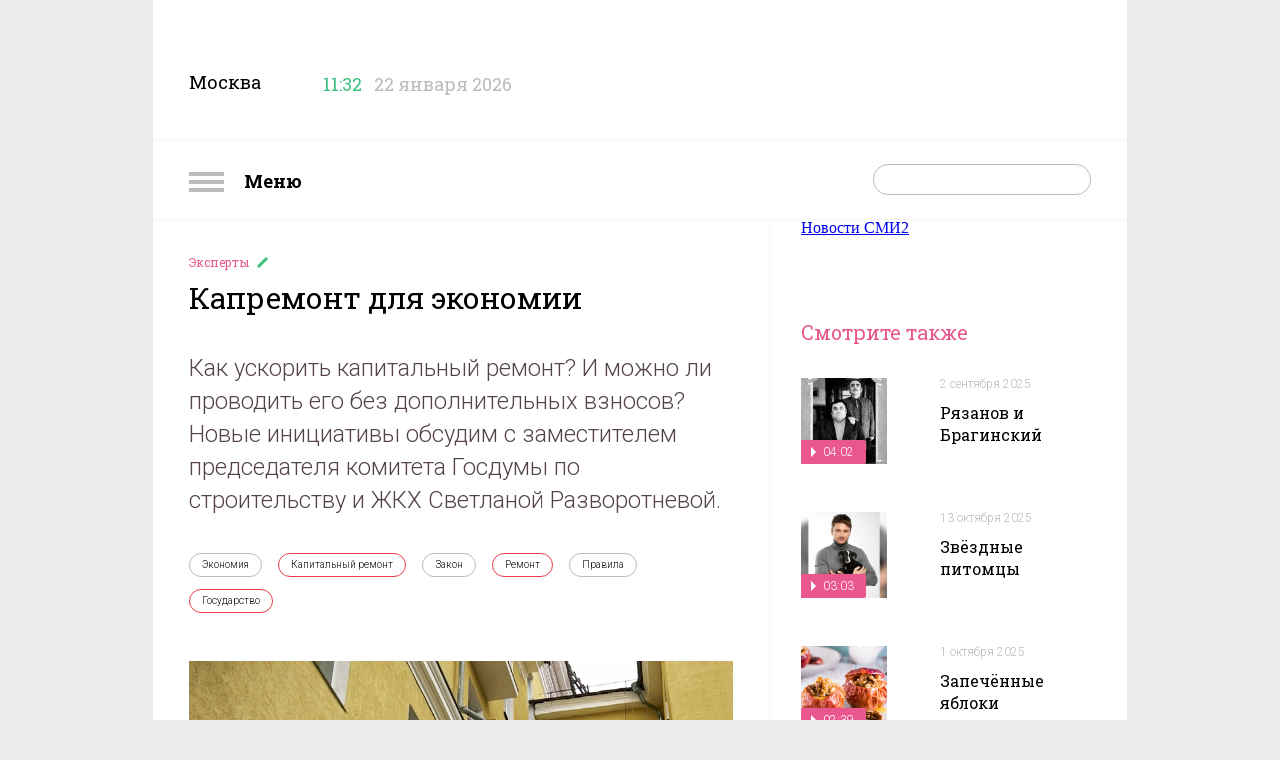

--- FILE ---
content_type: text/html; charset=utf-8
request_url: https://nastroenie.tv/episode/219156
body_size: 11781
content:
<!DOCTYPE html>
<html prefix="og: http://ogp.me/ns#
              video: http://ogp.me/ns/video#
              ya: http://webmaster.yandex.ru/vocabularies/" >
<head>
    <meta charset="utf-8">
    <title>Капремонт для экономии : Включи настроение</title>    <meta name="viewport" content="width=device-width, initial-scale=1.0, maximum-scale=1.0, user-scalable=no">
    <meta name="yandex-verification" content="5c1a83344b054200" />
    <link rel="shortcut icon" href="//static.nastroenie.tv/i/favicon.ico" type="image/x-icon">
    <link rel="apple-touch-icon" href="//static.nastroenie.tv/i/apple-touch-icon-152.png">
    <link rel="apple-touch-icon" sizes="76x76" href="//static.nastroenie.tv/i/apple-touch-icon-76.png">
    <link rel="apple-touch-icon" sizes="120x120" href="//static.nastroenie.tv/i/apple-touch-icon-120.png">
    <link rel="apple-touch-icon" sizes="152x152" href="//static.nastroenie.tv/i/apple-touch-icon-152.png">
    <link href="//fonts.googleapis.com/css?family=Roboto+Slab:400,700,300,100&subset=latin,cyrillic-ext" rel="stylesheet" type="text/css">
    <link href="//fonts.googleapis.com/css?family=Roboto:400,300,700&subset=latin,cyrillic-ext" rel="stylesheet" type="text/css">
    <link href="//static.nastroenie.tv/css/main.css?v=3.5" rel="stylesheet">
    <script src="//static.nastroenie.tv/js/afrsasync.js"></script>
    <script src="//static.nastroenie.tv/js/adfox.asyn.code.scroll.js"></script>

	    
    <meta name="keywords" content="Экономия,Капитальный ремонт,Закон,Ремонт,Правила,Государство," >
<meta name="description" content="Как ускорить капитальный ремонт? И можно ли проводить его без дополнительных взносов? Новые инициативы обсудим с заместителем председателя комитета Госдумы по строительству и ЖКХ Светланой Разворотневой." >
<meta property="og:site_name" content="nastroenie.tv" >
<meta property="og:url" content="https://nastroenie.tv/episode/219156" >
<meta property="og:title" content="Капремонт для экономии" >
<meta property="og:description" content="Как ускорить капитальный ремонт? И можно ли проводить его без дополнительных взносов? Новые инициативы обсудим с заместителем председателя комитета Госдумы по строительству и ЖКХ Светланой Разворотневой." >
<meta property="og:image" content="https://cdn.tvc.ru/pictures/mood/bw/901/62.jpg" >
<meta name="twitter:card" content="summary" >
<meta name="twitter:title" content="Капремонт для экономии" >
<meta name="twitter:description" content="Как ускорить капитальный ремонт? И можно ли проводить его без дополнительных взносов? Новые инициативы обсудим с заместителем председателя комитета Госдумы по строительству и ЖКХ Светланой Разворотневой." >
<meta name="twitter:image" content="https://cdn.tvc.ru/pictures/mood/bw/901/62.jpg" >
<meta property="og:type" content="website" >
	
    <script>window.yaContextCb = window.yaContextCb || []</script>
    <script src="https://yandex.ru/ads/system/context.js" async></script>
</head>
<style>.b-content-body{background:#fff;}</style>

<body class="g-hidden__x g-inner-bg">

<div class="b-menu">
    <h2 class="b-menu__header">
        <a class="show-menu" href="#">
            <i class="icon"></i>
            Меню
        </a>
    </h2>
    <ul class="b-menu__list">
                <li class="b-menu__item">
            <a class="link" href="/menu/123">
              Астропрогноз            </a>
        </li>
                <li class="b-menu__item">
            <a class="link" href="/menu/38">
              Без всякой химии            </a>
        </li>
                <li class="b-menu__item">
            <a class="link" href="/menu/97">
              Быстрая зарядка            </a>
        </li>
                <li class="b-menu__item">
            <a class="link" href="/menu/110">
              В лучших традициях            </a>
        </li>
                <li class="b-menu__item">
            <a class="link" href="/menu/43">
              Важно знать            </a>
        </li>
                <li class="b-menu__item">
            <a class="link" href="/menu/118">
              Вероятно, факт            </a>
        </li>
                <li class="b-menu__item">
            <a class="link" href="/menu/71">
              Главный экспонат            </a>
        </li>
                <li class="b-menu__item">
            <a class="link" href="/menu/69">
              Гороскоп настроения            </a>
        </li>
                <li class="b-menu__item">
            <a class="link" href="/menu/125">
              Двойной успех            </a>
        </li>
                <li class="b-menu__item">
            <a class="link" href="/menu/107">
              Достать звезду            </a>
        </li>
                <li class="b-menu__item">
            <a class="link" href="/menu/131">
              Драгоценная история            </a>
        </li>
                <li class="b-menu__item">
            <a class="link" href="/menu/89">
              Еда с историей            </a>
        </li>
                <li class="b-menu__item">
            <a class="link" href="/menu/124">
              Женщина за рулём            </a>
        </li>
                <li class="b-menu__item">
            <a class="link" href="/menu/121">
              Жизнь замечательных вещей            </a>
        </li>
                <li class="b-menu__item">
            <a class="link" href="/menu/130">
              Жизнь замечательных зверей            </a>
        </li>
                <li class="b-menu__item">
            <a class="link" href="/menu/72">
              Жизнь ПП            </a>
        </li>
                <li class="b-menu__item">
            <a class="link" href="/menu/112">
              Звёздные истории            </a>
        </li>
                <li class="b-menu__item">
            <a class="link" href="/menu/76">
              Звёздный развод            </a>
        </li>
                <li class="b-menu__item">
            <a class="link" href="/menu/20">
              Звёздный рейтинг            </a>
        </li>
                <li class="b-menu__item">
            <a class="link" href="/menu/120">
              Звёздный тренд            </a>
        </li>
                <li class="b-menu__item">
            <a class="link" href="/menu/126">
              Звездопад            </a>
        </li>
                <li class="b-menu__item">
            <a class="link" href="/menu/127">
              Звёзды в сети            </a>
        </li>
                <li class="b-menu__item">
            <a class="link" href="/menu/129">
              Зоошпаргалка            </a>
        </li>
                <li class="b-menu__item">
            <a class="link" href="/menu/81">
              Кинодетали            </a>
        </li>
                <li class="b-menu__item">
            <a class="link" href="/menu/84">
              Крупным планом            </a>
        </li>
                <li class="b-menu__item">
            <a class="link" href="/menu/122">
              Курьёз-экспресс            </a>
        </li>
                <li class="b-menu__item">
            <a class="link" href="/menu/103">
              Личное дело            </a>
        </li>
                <li class="b-menu__item">
            <a class="link" href="/menu/22">
              Люди настроения            </a>
        </li>
                <li class="b-menu__item">
            <a class="link" href="/menu/92">
              Маршрут построен            </a>
        </li>
                <li class="b-menu__item">
            <a class="link" href="/menu/106">
              Мелким шрифтом            </a>
        </li>
                <li class="b-menu__item">
            <a class="link" href="/menu/114">
              Москва: история успеха            </a>
        </li>
                <li class="b-menu__item">
            <a class="link" href="/menu/36">
              Найди друга            </a>
        </li>
                <li class="b-menu__item">
            <a class="link" href="/menu/11">
              Настройся на здоровье            </a>
        </li>
                <li class="b-menu__item">
            <a class="link" href="/menu/128">
              Номер 1            </a>
        </li>
                <li class="b-menu__item">
            <a class="link" href="/menu/90">
              По кадрам            </a>
        </li>
                <li class="b-menu__item">
            <a class="link" href="/menu/8">
              Полезная экономика            </a>
        </li>
                <li class="b-menu__item">
            <a class="link" href="/menu/21">
              Популярная наука            </a>
        </li>
                <li class="b-menu__item">
            <a class="link" href="/menu/35">
              Проверка слуха            </a>
        </li>
                <li class="b-menu__item">
            <a class="link" href="/menu/70">
              Ретрокалендарь            </a>
        </li>
                <li class="b-menu__item">
            <a class="link" href="/menu/117">
              Смехозарядка            </a>
        </li>
                <li class="b-menu__item">
            <a class="link" href="/menu/105">
              Советы с настроением            </a>
        </li>
                <li class="b-menu__item">
            <a class="link" href="/menu/119">
              Сов. несекретно            </a>
        </li>
                <li class="b-menu__item">
            <a class="link" href="/menu/108">
              Топ настроения            </a>
        </li>
                <li class="b-menu__item">
            <a class="link" href="/menu/27">
              Удачное настроение            </a>
        </li>
                <li class="b-menu__item">
            <a class="link" href="/menu/67">
              Фуд-корт            </a>
        </li>
                <li class="b-menu__item">
            <a class="link" href="/menu/52">
              Хит-просвет            </a>
        </li>
                <li class="b-menu__item">
            <a class="link" href="/menu/58">
              Шпаргалка            </a>
        </li>
                <li class="b-menu__item">
            <a class="link" href="/menu/115">
              ЭДАС – природный доктор для всей семьи            </a>
        </li>
                <li class="b-menu__item">
            <a class="link" href="/menu/16">
              Эксперты            </a>
        </li>
                <li class="b-menu__item">
            <a class="link" href="/menu/10">
              Это интересно            </a>
        </li>
            </ul>
</div>
<!--AdFox START-->
<!--tvc.ru-->
<!--Площадка: nastroenie.tv / * / *-->
<!--Тип баннера: Брендинг-->
<!--Расположение: верх страницы-->
<div id="adfox_15027994471343118"></div>
<script>
try {
    window.yaContextCb.push(()=>{
        Ya.adfoxCode.createAdaptive({
            ownerId: 220018,
            containerId: 'adfox_15027994471343118',
            params: {
                pp: 'g',
                ps: 'ccoj',
                p2: 'evrj'
            }
        }, ['desktop', 'tablet', 'phone'], {
            tabletWidth: 830,
            phoneWidth: 480,
            isAutoReloads: false
        })
    })
} catch (e) {
  console.error('try...catch: ' + e);
}
</script>

<div class="g-wide-banner top">
<!--AdFox START-->
<!--tvc.ru-->
<!--Площадка: nastroenie.tv / * / *-->
<!--Тип баннера: 1280*140-->
<!--Расположение: верх страницы-->
<div id="adfox_175922986545621321"></div>
<script>
try {
    window.yaContextCb.push(()=>{
        Ya.adfoxCode.createAdaptive({
            ownerId: 220018,
            containerId: 'adfox_175922986545621321',
            params: {
                pp: 'g',
                ps: 'ccoj',
                p2: 'jgvo'
            }
        }, ['desktop', 'tablet', 'phone'], {
            tabletWidth: 830,
            phoneWidth: 480,
            isAutoReloads: false
        })
    })
} catch (e) {
  console.error('try...catch: ' + e);
}
</script>
</div>
</div>

<div class="g-page-wrapper">

<!-- page-header -->
<div class="b-page-header">
    <div class="b-page-header__info">
        <span class="title">Москва</span>
        <span class="time" data-time="1769070765">
            <i class="icon"></i>
            <span class="clock">11:32</span>
        </span>
        <span class="date">22 января 2026</span>
    </div>
    <div class="b-page-header__soc">
        <a class="soc soc-vk" href="https://vk.com/nastroenietvc" target="_blank"></a>
        <a class="soc soc-ok" href="https://ok.ru/nastroenietvc" target="_blank"></a>
    </div>
    <div class="b-page-header__logo">
        <a class="logo" href="/"></a>
				
    </div>
    <div class="g-clear__all"></div>

</div>
<!-- /page-header -->
<!-- page_nav -->
<div class="b-nav">
    <div class="b-nav__menu">
        <a class="show-menu" href="#">
            <i class="icon"></i>
            Меню
        </a>
    </div>
    <div class="b-nav__search">
        <form action="/search" method="get">
            <span class="text-field">
                <input type="text" id="search-request" name="q" placeholder="">
                <input type="submit" value="">
            </span>
        </form>
    </div>
    <div class="b-nav__list">
        <a class="link" href="/page/about">О программе</a>
        <a class="link" href="/persons">Персоны</a>
        <a class="link" href="/page/contacts">Контакты</a>
        <a class="link" href="/page/reklama">Реклама</a>
    </div>
    <div class="g-clear__all"></div>
</div>
<!-- /page_nav -->

<!--AdFox START-->
<!--tvc.ru-->
<!--Площадка: nastroenie.tv / * / *-->
<!--Тип баннера: Брендинг-->
<!--Расположение: середина страницы-->
<div id="adfox_150279947098029160"></div>
<script>
try {
    window.yaContextCb.push(()=>{
        Ya.adfoxCode.createAdaptive({
            ownerId: 220018,
            containerId: 'adfox_150279947098029160',
            params: {
                pp: 'h',
                ps: 'ccoj',
                p2: 'evrj'
            }
        }, ['desktop', 'tablet', 'phone'], {
            tabletWidth: 830,
            phoneWidth: 480,
            isAutoReloads: false
        })
    })
} catch (e) {
  console.error('try...catch: ' + e);
}
</script>
<div class="b-content b-content--inner">
<div class="b-content__wrapper">

    <!-- article_body -->
    <div class="b-content-body" itemscope itemtype="http://schema.org/VideoObject">
        <meta itemprop="datePublished" content="2022-11-16T07:19:00+0300">
        <div class="b-article">
            <div class="b-article__header">
                <h4 class="rubric">
                    <a href="/menu/16">
                      Эксперты                    </a>
                </h4>
                <h2 class="header" itemprop="name">Капремонт для экономии</h2>
            </div>
            <div class="b-article__anons">
                <div class="article-label">Анонс</div>
				                <div class="article-body" itemprop="description">Как ускорить капитальный ремонт? И можно ли проводить его без дополнительных взносов? Новые инициативы обсудим с заместителем председателя комитета Госдумы по строительству и ЖКХ Светланой Разворотневой.</div>
                <div class="g-clear__all"></div>
            </div>
            <div class="b-article__tags">
                <div class="article-label">Связанные теги</div>
                <div class="article-body">
                                      <a class="tag " href="/tag/49">
                      Экономия                    </a>
                                      <a class="tag rubric-10" href="/tag/399">
                      Капитальный ремонт                    </a>
                                      <a class="tag " href="/tag/526">
                      Закон                    </a>
                                      <a class="tag rubric-10" href="/tag/565">
                      Ремонт                    </a>
                                      <a class="tag " href="/tag/1185">
                      Правила                    </a>
                                      <a class="tag rubric-10" href="/tag/1703">
                      Государство                    </a>
                                  </div>
                <div class="g-clear__all"></div>
            </div>


            <div class="b-article__player">
                                <div class="item">
                
									<a class="video" itemprop="url" href="/video/iframe/id/219156/isPlay/true/?acc_video_id=/episode/219156">
                        <img src="https://cdn.tvc.ru/pictures/mood/bw/901/62.jpg" itemprop="thumbnailUrl">
                        <span class="label_main-video">
                                                    05:03                                                </span>
                    </a>
                    <span class="video-player">
                        <iframe webkitallowfullscreen="true" mozallowfullscreen="true" allowfullscreen="true" src="/video/iframe/id/219156/isPlay/false/?acc_video_id=/episode/219156" itemprop="embedUrl" frameborder="0" scrolling="no"></iframe>
                    </span>
				
                    <link itemprop="thumbnail" href="https://cdn.tvc.ru/pictures/mood/bw/901/62.jpg">
                    <meta itemprop="duration" content="05:03">
                    <meta itemprop="uploadDate" content="2022-11-16T07:19:00+0300">
                    <meta itemprop="isFamilyFriendly " content="false">
                                </div>
                                <div class="item">
                                                                                                                    
                    <a class="gallery" href="https://cdn.tvc.ru/pictures/mood/o/901/61.jpg" data-w="900" data-h="506" data-author="© АО &quot;ТВ Центр&quot;" data-title="Заместитель председателя комитета Госдумы по строительству и ЖКХ Светлана Разворотнева">
                        <img src="https://cdn.tvc.ru/pictures/mood/bw/901/61.jpg" itemprop="image">
                                                <span class="author">© АО &quot;ТВ Центр&quot;</span>
                                            </a>
                    <div class="title">Заместитель председателя комитета Госдумы по строительству и ЖКХ Светлана Разворотнева</div>
                                </div>
                            </div>

            <div class="b-article__slider">
                <div class="article-label">
                  16 ноября 2022                </div>
                <div class="article-body">
                    <div class="slider-list">
                                                <div class="slider-item" data-slide="0">
                            <img src="https://cdn.tvc.ru/pictures/mood/sw/901/62.jpg">
                                                          <span class="label-min"></span>
                                                    </div>
                                                <div class="slider-item" data-slide="1">
                            <img src="https://cdn.tvc.ru/pictures/mood/sw/901/61.jpg">
                                                    </div>
                                            </div>
                </div>
                <div class="g-clear__all"></div>
            </div>

            <div class="b-article__banner">
				<!--AdFox START-->
<!--tvc.ru-->
<!--Площадка: nastroenie.tv / * / *-->
<!--Тип баннера: 906*400-->
<!--Расположение: середина страницы-->
<div id="adfox_150279997620587880"></div>
<script>
try {
    window.yaContextCb.push(()=>{
        Ya.adfoxCode.createAdaptive({
            ownerId: 220018,
            containerId: 'adfox_150279997620587880',
            params: {
                pp: 'h',
                ps: 'ccoj',
                p2: 'ffge'
            }
        }, ['desktop', 'tablet', 'phone'], {
            tabletWidth: 830,
            phoneWidth: 480,
            isAutoReloads: false
        })
    })
} catch (e) {
  console.error('try...catch: ' + e);
}
</script>            </div>

            <div class="b-article__text">
                            <div class="article-label"></div>
                <div class="article-body" itemprop="caption">
                                	<div class="article-part "><p id="inpage"></p></div>
                                </div>
                <div class="g-clear__all"></div>
            </div>
                        <div class="b-article__share">
                <div class="article-label">Поделиться</div>
                <div class="article-body">
					<script async src="https://yastatic.net/es5-shims/0.0.2/es5-shims.min.js" charset="utf-8"></script>
					<script async src="https://yastatic.net/share2/share.js"></script>
					<div class="ya-share2" data-curtain data-shape="round" data-services="vkontakte,odnoklassniki"></div>
                </div>
                <div class="g-clear__all"></div>
            </div>
        </div>

    </div>
    <!-- /article_body -->

    <!-- aside -->
    <div class="b-content-aside">
            <!--AdFox START-->
<!--tvc.ru-->
<!--Площадка: nastroenie.tv / * / *-->
<!--Тип баннера: 300*300-->
<!--Расположение: верх страницы-->
<div id="adfox_150280000634076448"></div>
<script>
try {
    window.yaContextCb.push(()=>{
        Ya.adfoxCode.createAdaptive({
            ownerId: 220018,
            containerId: 'adfox_150280000634076448',
            params: {
                pp: 'g',
                ps: 'ccoj',
                p2: 'fgvh'
            }
        }, ['desktop', 'tablet', 'phone'], {
            tabletWidth: 830,
            phoneWidth: 480,
            isAutoReloads: false
        })
    })
} catch (e) {
  console.error('try...catch: ' + e);
}
</script>

<div class="item banner" style="padding-top:50px">
	<div class="b-banner">
	<!--AdFox START-->
<!--tvc.ru-->
<!--Площадка: nastroenie.tv / * / *-->
<!--Тип баннера: 290*600-->
<!--Расположение: верх страницы-->
<div id="adfox_16285050810592064"></div>
<script>
try {
    window.yaContextCb.push(()=>{
        Ya.adfoxCode.createAdaptive({
            ownerId: 220018,
            containerId: 'adfox_16285050810592064',
            params: {
                pp: 'g',
                ps: 'ccoj',
                p2: 'hhsl'
            }
        }, ['desktop', 'tablet', 'phone'], {
            tabletWidth: 830,
            phoneWidth: 480,
            isAutoReloads: false
        })
    })
} catch (e) {
  console.error('try...catch: ' + e);
}
</script>	</div>
</div>
<h2 class="b-content-aside__header">Смотрите также</h2>
<ul class="b-content-aside__list">

        
            
        <li class="item">
            <div class="picture">
                <a href="/episode/284642">
                    <img src="https://cdn.tvc.ru/pictures/mood/p/116/161.jpg">
                                        <span class="label">
                      04:02                    </span>
                                    </a>
            </div>
            <div class="info">
                <p class="date">
                  <a href="/episode/284642">
                    2 сентября 2025                  </a>
                </p>
                <h4 class="title">
                  <a href="/episode/284642">
                    Рязанов и Брагинский                  </a>
                </h4>
            </div>
            <div class="g-clear__all"></div>
        </li>

            
        <li class="item">
            <div class="picture">
                <a href="/episode/287453">
                    <img src="https://cdn.tvc.ru/pictures/mood/p/117/096.jpg">
                                        <span class="label">
                      03:03                    </span>
                                    </a>
            </div>
            <div class="info">
                <p class="date">
                  <a href="/episode/287453">
                    13 октября 2025                  </a>
                </p>
                <h4 class="title">
                  <a href="/episode/287453">
                    Звёздные питомцы                  </a>
                </h4>
            </div>
            <div class="g-clear__all"></div>
        </li>

            
        <li class="item">
            <div class="picture">
                <a href="/episode/286633">
                    <img src="https://cdn.tvc.ru/pictures/mood/p/116/850.jpg">
                                        <span class="label">
                      02:39                    </span>
                                    </a>
            </div>
            <div class="info">
                <p class="date">
                  <a href="/episode/286633">
                    1 октября 2025                  </a>
                </p>
                <h4 class="title">
                  <a href="/episode/286633">
                    Запечённые яблоки                  </a>
                </h4>
            </div>
            <div class="g-clear__all"></div>
        </li>

            
        <li class="item">
            <div class="picture">
                <a href="/episode/268834">
                    <img src="https://cdn.tvc.ru/pictures/mood/p/110/835.jpg">
                                        <span class="label">
                      04:03                    </span>
                                    </a>
            </div>
            <div class="info">
                <p class="date">
                  <a href="/episode/268834">
                    25 декабря 2024                  </a>
                </p>
                <h4 class="title">
                  <a href="/episode/268834">
                    Сказочные кинодетали                  </a>
                </h4>
            </div>
            <div class="g-clear__all"></div>
        </li>

            
        <li class="item">
            <div class="picture">
                <a href="/episode/288673">
                    <img src="https://cdn.tvc.ru/pictures/mood/p/117/528.jpg">
                                        <span class="label">
                      03:17                    </span>
                                    </a>
            </div>
            <div class="info">
                <p class="date">
                  <a href="/episode/288673">
                    30 октября 2025                  </a>
                </p>
                <h4 class="title">
                  <a href="/episode/288673">
                    Русский театр                  </a>
                </h4>
            </div>
            <div class="g-clear__all"></div>
        </li>

            
        <li class="item">
            <div class="picture">
                <a href="/episode/221434">
                    <img src="https://cdn.tvc.ru/pictures/mood/p/912/87.jpg">
                                        <span class="label">
                      03:13                    </span>
                                    </a>
            </div>
            <div class="info">
                <p class="date">
                  <a href="/episode/221434">
                    20 августа 2025                  </a>
                </p>
                <h4 class="title">
                  <a href="/episode/221434">
                    Звёздный развод Муслима Магомаева                  </a>
                </h4>
            </div>
            <div class="g-clear__all"></div>
        </li>

            
        <li class="item">
            <div class="picture">
                <a href="/episode/287657">
                    <img src="https://cdn.tvc.ru/pictures/mood/p/117/214.jpg">
                                        <span class="label">
                      03:09                    </span>
                                    </a>
            </div>
            <div class="info">
                <p class="date">
                  <a href="/episode/287657">
                    16 октября 2025                  </a>
                </p>
                <h4 class="title">
                  <a href="/episode/287657">
                    Звёздный тренд от Юлии Высоцкой                  </a>
                </h4>
            </div>
            <div class="g-clear__all"></div>
        </li>

    
    <li class="item banner"><div class="b-banner">
<!--AdFox START-->
<!--tvc.ru-->
<!--Площадка: nastroenie.tv / * / *-->
<!--Тип баннера: 240*400-->
<!--Расположение: середина страницы-->
<div id="adfox_150279938345884201"></div>
<script>
try {
    window.yaContextCb.push(()=>{
        Ya.adfoxCode.createAdaptive({
            ownerId: 220018,
            containerId: 'adfox_150279938345884201',
            params: {
                pp: 'h',
                ps: 'ccoj',
                p2: 'evpt'
            }
        }, ['desktop', 'tablet', 'phone'], {
            tabletWidth: 830,
            phoneWidth: 480,
            isAutoReloads: false
        })
    })
} catch (e) {
  console.error('try...catch: ' + e);
}
</script>
</div></li>

</ul>    </div>
    <!-- /aside -->

    <div class="g-clear__all"></div>

<div class="g-wide-banner">
	<!--AdFox START-->
<!--tvc.ru-->
<!--Площадка: nastroenie.tv / * / *-->
<!--Тип баннера: 1280*140-->
<!--Расположение: середина страницы-->
<div id="adfox_175922298825361321"></div>
<script>
try {
    window.yaContextCb.push(()=>{
        Ya.adfoxCode.createAdaptive({
            ownerId: 220018,
           containerId: 'adfox_175922298825361321',
            params: {
                pp: 'h',
                ps: 'ccoj',
                p2: 'jgvo'
            }
        }, ['desktop', 'tablet', 'phone'], {
            tabletWidth: 830,
            phoneWidth: 480,
            isAutoReloads: false
        })
    })
} catch (e) {
  console.error('try...catch: ' + e);
}
</script>
</div>

<style>
.rambler_news {width: 1280px; text-align:center; margin-left: 35px; margin-top: 20px;}
.rambler_header {display: block; text-align: left;margin-bottom: 10px; font-size: 20px; font-weight: bold;font-family:Arial,san-serif;}
.rabmler_block {margin:0px;padding:0px;}
.rambler_item_wrapper {display: inline-block;float:left;}
.rambler_item {width: 256px; display:inline-block;}
.rambler_item a.rambler_img {display: block; width: 238px;height: 178px;overflow: hidden;margin:10px 0px;padding:0px;}
.rambler_item a.rambler_title{width: 230px; color: #000000; display: block; vertical-align: top;font-size: 15px; text-align: center; line-height: 20px;font-family:Arial,san-serif; text-decoration: none; overflow: hidden;margin-left: 10px;}
</style>
</head>
<body>
<div class="rambler_news">
    <div class="rambler_block">
<!--AdFox START-->
<!--sup-com-->
<!--Площадка: Marketing Partners / main / nastroenie.tv-->
<!--Категория: Rambler-->
<!--Тип баннера: Тизер1-->
<!-- ________________________AdFox Asynchronous code START__________________________ -->
<script type="text/javascript">
<!--
try {
if (typeof(pr) == 'undefined') { var pr = Math.floor(Math.random() * 4294967295) + 1; }
if (typeof(document.referrer) != 'undefined') {
  if (typeof(afReferrer) == 'undefined') {
    afReferrer = encodeURIComponent(document.referrer);
  }
} else {
  afReferrer = '';
}
var addate = new Date();

var scrheight = '', scrwidth = '';
if (self.screen) {
scrwidth = screen.width;
scrheight = screen.height;
} else if (self.java) {
var jkit = java.awt.Toolkit.getDefaultToolkit();
var scrsize = jkit.getScreenSize();
scrwidth = scrsize.width;
scrheight = scrsize.height;
}

var dl = encodeURIComponent(document.location);
var pr1 = Math.floor(Math.random() * 4294967295) + 1;

document.write('<div class="rambler_item_wrapper" id="AdFox_banner_'+pr1+'"><\/div>');
document.write('<div style="visibility:hidden; position:absolute;"><iframe id="AdFox_iframe_'+pr1+'" width=1 height=1 marginwidth=0 marginheight=0 scrolling=no frameborder=0><\/iframe><\/div>');

AdFox_Scroll(pr1,'//ads.adfox.ru/171817/prepareCode?p1=btmqi&amp;p2=exqr&amp;pct=b&amp;pfc=a&amp;pfb=a&amp;plp=a&amp;pli=a&amp;pop=a&amp;pr=' + pr +'&amp;pt=b&amp;pd=' + addate.getDate() + '&amp;pw=' + addate.getDay() + '&amp;pv=' + addate.getHours() + '&amp;prr=' + afReferrer + '&amp;puid1=&amp;puid2=&amp;puid3=&amp;puid4=&amp;puid5=&amp;puid6=&amp;puid7=&amp;puid8=&amp;puid9=&amp;puid10=&amp;puid11=&amp;puid12=&amp;puid13=&amp;puid14=&amp;puid15=&amp;puid16=&amp;puid17=&amp;puid18=&amp;puid19=&amp;puid20=&amp;puid21=&amp;puid22=&amp;puid23=&amp;puid24=&amp;puid25=&amp;puid26=&amp;puid27=&amp;puid28=&amp;puid29=&amp;puid30=&amp;puid31=&amp;puid32=&amp;puid33=&amp;puid34=&amp;puid35=&amp;puid36=&amp;puid37=&amp;puid38=&amp;puid39=&amp;puid40=&amp;puid41=&amp;puid42=&amp;puid43=&amp;puid44=&amp;puid45=&amp;puid46=&amp;puid47=&amp;puid48=&amp;puid49=&amp;puid50=&amp;puid51=&amp;puid52=&amp;puid53=&amp;puid54=&amp;pdw=' + scrwidth + '&amp;pdh=' + scrheight + '&amp;random=342483986&amp;dl='+dl+'&amp;pr1='+pr1);
} catch (e) {
  console.error('try...catch: ' + e);
}
// -->
</script>
<!-- _________________________AdFox Asynchronous code END___________________________ -->

<!--AdFox START-->
<!--sup-com-->
<!--Площадка: Marketing Partners / main / nastroenie.tv-->
<!--Категория: Rambler-->
<!--Тип баннера: Тизер2-->
<!-- ________________________AdFox Asynchronous code START__________________________ -->
<script type="text/javascript">
<!--
try {
if (typeof(pr) == 'undefined') { var pr = Math.floor(Math.random() * 4294967295) + 1; }
if (typeof(document.referrer) != 'undefined') {
  if (typeof(afReferrer) == 'undefined') {
    afReferrer = encodeURIComponent(document.referrer);
  }
} else {
  afReferrer = '';
}
var addate = new Date();

var scrheight = '', scrwidth = '';
if (self.screen) {
scrwidth = screen.width;
scrheight = screen.height;
} else if (self.java) {
var jkit = java.awt.Toolkit.getDefaultToolkit();
var scrsize = jkit.getScreenSize();
scrwidth = scrsize.width;
scrheight = scrsize.height;
}

var dl = encodeURIComponent(document.location);
var pr1 = Math.floor(Math.random() * 4294967295) + 1;

document.write('<div class="rambler_item_wrapper" id="AdFox_banner_'+pr1+'"><\/div>');
document.write('<div style="visibility:hidden; position:absolute;"><iframe id="AdFox_iframe_'+pr1+'" width=1 height=1 marginwidth=0 marginheight=0 scrolling=no frameborder=0><\/iframe><\/div>');

AdFox_Scroll(pr1,'//ads.adfox.ru/171817/prepareCode?p1=btmqi&amp;p2=exqr&amp;pct=b&amp;pfc=a&amp;pfb=a&amp;plp=a&amp;pli=a&amp;pop=a&amp;pr=' + pr +'&amp;pt=b&amp;pd=' + addate.getDate() + '&amp;pw=' + addate.getDay() + '&amp;pv=' + addate.getHours() + '&amp;prr=' + afReferrer + '&amp;puid1=&amp;puid2=&amp;puid3=&amp;puid4=&amp;puid5=&amp;puid6=&amp;puid7=&amp;puid8=&amp;puid9=&amp;puid10=&amp;puid11=&amp;puid12=&amp;puid13=&amp;puid14=&amp;puid15=&amp;puid16=&amp;puid17=&amp;puid18=&amp;puid19=&amp;puid20=&amp;puid21=&amp;puid22=&amp;puid23=&amp;puid24=&amp;puid25=&amp;puid26=&amp;puid27=&amp;puid28=&amp;puid29=&amp;puid30=&amp;puid31=&amp;puid32=&amp;puid33=&amp;puid34=&amp;puid35=&amp;puid36=&amp;puid37=&amp;puid38=&amp;puid39=&amp;puid40=&amp;puid41=&amp;puid42=&amp;puid43=&amp;puid44=&amp;puid45=&amp;puid46=&amp;puid47=&amp;puid48=&amp;puid49=&amp;puid50=&amp;puid51=&amp;puid52=&amp;puid53=&amp;puid54=&amp;pdw=' + scrwidth + '&amp;pdh=' + scrheight + '&amp;random=342483986&amp;dl='+dl+'&amp;pr1='+pr1);
} catch (e) {
  console.error('try...catch: ' + e);
}
// -->
</script>
<!-- _________________________AdFox Asynchronous code END___________________________ -->

<!--AdFox START-->
<!--sup-com-->
<!--Площадка: Marketing Partners / main / nastroenie.tv-->
<!--Категория: Rambler-->
<!--Тип баннера: Тизер3-->
<!-- ________________________AdFox Asynchronous code START__________________________ -->
<script type="text/javascript">
<!--
try {
if (typeof(pr) == 'undefined') { var pr = Math.floor(Math.random() * 4294967295) + 1; }
if (typeof(document.referrer) != 'undefined') {
  if (typeof(afReferrer) == 'undefined') {
    afReferrer = encodeURIComponent(document.referrer);
  }
} else {
  afReferrer = '';
}
var addate = new Date();

var scrheight = '', scrwidth = '';
if (self.screen) {
scrwidth = screen.width;
scrheight = screen.height;
} else if (self.java) {
var jkit = java.awt.Toolkit.getDefaultToolkit();
var scrsize = jkit.getScreenSize();
scrwidth = scrsize.width;
scrheight = scrsize.height;
}

var dl = encodeURIComponent(document.location);
var pr1 = Math.floor(Math.random() * 4294967295) + 1;

document.write('<div class="rambler_item_wrapper" id="AdFox_banner_'+pr1+'"><\/div>');
document.write('<div style="visibility:hidden; position:absolute;"><iframe id="AdFox_iframe_'+pr1+'" width=1 height=1 marginwidth=0 marginheight=0 scrolling=no frameborder=0><\/iframe><\/div>');

AdFox_Scroll(pr1,'//ads.adfox.ru/171817/prepareCode?p1=btmqi&amp;p2=exqr&amp;pct=b&amp;pfc=a&amp;pfb=a&amp;plp=a&amp;pli=a&amp;pop=a&amp;pr=' + pr +'&amp;pt=b&amp;pd=' + addate.getDate() + '&amp;pw=' + addate.getDay() + '&amp;pv=' + addate.getHours() + '&amp;prr=' + afReferrer + '&amp;puid1=&amp;puid2=&amp;puid3=&amp;puid4=&amp;puid5=&amp;puid6=&amp;puid7=&amp;puid8=&amp;puid9=&amp;puid10=&amp;puid11=&amp;puid12=&amp;puid13=&amp;puid14=&amp;puid15=&amp;puid16=&amp;puid17=&amp;puid18=&amp;puid19=&amp;puid20=&amp;puid21=&amp;puid22=&amp;puid23=&amp;puid24=&amp;puid25=&amp;puid26=&amp;puid27=&amp;puid28=&amp;puid29=&amp;puid30=&amp;puid31=&amp;puid32=&amp;puid33=&amp;puid34=&amp;puid35=&amp;puid36=&amp;puid37=&amp;puid38=&amp;puid39=&amp;puid40=&amp;puid41=&amp;puid42=&amp;puid43=&amp;puid44=&amp;puid45=&amp;puid46=&amp;puid47=&amp;puid48=&amp;puid49=&amp;puid50=&amp;puid51=&amp;puid52=&amp;puid53=&amp;puid54=&amp;pdw=' + scrwidth + '&amp;pdh=' + scrheight + '&amp;random=342483986&amp;dl='+dl+'&amp;pr1='+pr1);
} catch (e) {
  console.error('try...catch: ' + e);
}
// -->
</script>
<!-- _________________________AdFox Asynchronous code END___________________________ -->

<!--AdFox START-->
<!--sup-com-->
<!--Площадка: Marketing Partners / main / nastroenie.tv-->
<!--Категория: Rambler-->
<!--Тип баннера: Тизер4-->
<!-- ________________________AdFox Asynchronous code START__________________________ -->
<script type="text/javascript">
<!--
try {
if (typeof(pr) == 'undefined') { var pr = Math.floor(Math.random() * 4294967295) + 1; }
if (typeof(document.referrer) != 'undefined') {
  if (typeof(afReferrer) == 'undefined') {
    afReferrer = encodeURIComponent(document.referrer);
  }
} else {
  afReferrer = '';
}
var addate = new Date();

var scrheight = '', scrwidth = '';
if (self.screen) {
scrwidth = screen.width;
scrheight = screen.height;
} else if (self.java) {
var jkit = java.awt.Toolkit.getDefaultToolkit();
var scrsize = jkit.getScreenSize();
scrwidth = scrsize.width;
scrheight = scrsize.height;
}

var dl = encodeURIComponent(document.location);
var pr1 = Math.floor(Math.random() * 4294967295) + 1;

document.write('<div class="rambler_item_wrapper"  id="AdFox_banner_'+pr1+'"><\/div>');
document.write('<div style="visibility:hidden; position:absolute;"><iframe id="AdFox_iframe_'+pr1+'" width=1 height=1 marginwidth=0 marginheight=0 scrolling=no frameborder=0><\/iframe><\/div>');

AdFox_Scroll(pr1,'//ads.adfox.ru/171817/prepareCode?p1=btmqi&amp;p2=exqr&amp;pct=b&amp;pfc=a&amp;pfb=a&amp;plp=a&amp;pli=a&amp;pop=a&amp;pr=' + pr +'&amp;pt=b&amp;pd=' + addate.getDate() + '&amp;pw=' + addate.getDay() + '&amp;pv=' + addate.getHours() + '&amp;prr=' + afReferrer + '&amp;puid1=&amp;puid2=&amp;puid3=&amp;puid4=&amp;puid5=&amp;puid6=&amp;puid7=&amp;puid8=&amp;puid9=&amp;puid10=&amp;puid11=&amp;puid12=&amp;puid13=&amp;puid14=&amp;puid15=&amp;puid16=&amp;puid17=&amp;puid18=&amp;puid19=&amp;puid20=&amp;puid21=&amp;puid22=&amp;puid23=&amp;puid24=&amp;puid25=&amp;puid26=&amp;puid27=&amp;puid28=&amp;puid29=&amp;puid30=&amp;puid31=&amp;puid32=&amp;puid33=&amp;puid34=&amp;puid35=&amp;puid36=&amp;puid37=&amp;puid38=&amp;puid39=&amp;puid40=&amp;puid41=&amp;puid42=&amp;puid43=&amp;puid44=&amp;puid45=&amp;puid46=&amp;puid47=&amp;puid48=&amp;puid49=&amp;puid50=&amp;puid51=&amp;puid52=&amp;puid53=&amp;puid54=&amp;pdw=' + scrwidth + '&amp;pdh=' + scrheight + '&amp;random=342483986&amp;dl='+dl+'&amp;pr1='+pr1);
} catch (e) {
  console.error('try...catch: ' + e);
}
// -->
</script>
<!-- _________________________AdFox Asynchronous code END___________________________ -->

<!--AdFox START-->
<!--sup-com-->
<!--Площадка: Marketing Partners / main / nastroenie.tv-->
<!--Категория: Rambler-->
<!--Тип баннера: Тизер5-->
<!-- ________________________AdFox Asynchronous code START__________________________ -->
<script type="text/javascript">
try {
<!--
if (typeof(pr) == 'undefined') { var pr = Math.floor(Math.random() * 4294967295) + 1; }
if (typeof(document.referrer) != 'undefined') {
  if (typeof(afReferrer) == 'undefined') {
    afReferrer = encodeURIComponent(document.referrer);
  }
} else {
  afReferrer = '';
}
var addate = new Date();

var scrheight = '', scrwidth = '';
if (self.screen) {
scrwidth = screen.width;
scrheight = screen.height;
} else if (self.java) {
var jkit = java.awt.Toolkit.getDefaultToolkit();
var scrsize = jkit.getScreenSize();
scrwidth = scrsize.width;
scrheight = scrsize.height;
}

var dl = encodeURIComponent(document.location);
var pr1 = Math.floor(Math.random() * 4294967295) + 1;

document.write('<div class="rambler_item_wrapper" id="AdFox_banner_'+pr1+'"><\/div>');
document.write('<div style="visibility:hidden; position:absolute;"><iframe id="AdFox_iframe_'+pr1+'" width=1 height=1 marginwidth=0 marginheight=0 scrolling=no frameborder=0><\/iframe><\/div>');

AdFox_Scroll(pr1,'//ads.adfox.ru/171817/prepareCode?p1=btmqi&amp;p2=exqr&amp;pct=b&amp;pfc=a&amp;pfb=a&amp;plp=a&amp;pli=a&amp;pop=a&amp;pr=' + pr +'&amp;pt=b&amp;pd=' + addate.getDate() + '&amp;pw=' + addate.getDay() + '&amp;pv=' + addate.getHours() + '&amp;prr=' + afReferrer + '&amp;puid1=&amp;puid2=&amp;puid3=&amp;puid4=&amp;puid5=&amp;puid6=&amp;puid7=&amp;puid8=&amp;puid9=&amp;puid10=&amp;puid11=&amp;puid12=&amp;puid13=&amp;puid14=&amp;puid15=&amp;puid16=&amp;puid17=&amp;puid18=&amp;puid19=&amp;puid20=&amp;puid21=&amp;puid22=&amp;puid23=&amp;puid24=&amp;puid25=&amp;puid26=&amp;puid27=&amp;puid28=&amp;puid29=&amp;puid30=&amp;puid31=&amp;puid32=&amp;puid33=&amp;puid34=&amp;puid35=&amp;puid36=&amp;puid37=&amp;puid38=&amp;puid39=&amp;puid40=&amp;puid41=&amp;puid42=&amp;puid43=&amp;puid44=&amp;puid45=&amp;puid46=&amp;puid47=&amp;puid48=&amp;puid49=&amp;puid50=&amp;puid51=&amp;puid52=&amp;puid53=&amp;puid54=&amp;pdw=' + scrwidth + '&amp;pdh=' + scrheight + '&amp;random=342483986&amp;dl='+dl+'&amp;pr1='+pr1);
// -->
} catch (e) {
  console.error('try...catch: ' + e);
}
</script>
<!-- _________________________AdFox Asynchronous code END___________________________ -->

    </div>
</div>

<div class="g-clear__all"></div>


</div>


<!-- Самое популярное -->
<div class="b-popular-list wrapped">
    <h2 class="b-popular-list__header">Интересные материалы</h2>
    <div class="b-popular-list__slider" id="popular-list-slider">



<div class="b-popular-list__item">
    <div class="picture">
        <a href="/episode/291152">
            <img src="https://cdn.tvc.ru/pictures/mood/p/118/341.jpg">
                        <span class="label">
              02:52            </span>
                    </a>
    </div>
    <div class="info">
                <h4 class="title">
          <a href="/episode/291152">
            Экономика ремонта          </a>
        </h4>
    </div>
</div>



<div class="b-popular-list__item">
    <div class="picture">
        <a href="/episode/279012">
            <img src="https://cdn.tvc.ru/pictures/mood/p/114/370.jpg">
                        <span class="label">
              02:46            </span>
                    </a>
    </div>
    <div class="info">
                <h4 class="title">
          <a href="/episode/279012">
            Как поддержат многодетные семьи? Когда дачник может лишиться земли? Кто будет сдавать экзамен на профпригодность?          </a>
        </h4>
    </div>
</div>



<div class="b-popular-list__item">
    <div class="picture">
        <a href="/episode/270705">
            <img src="https://cdn.tvc.ru/pictures/mood/p/111/431.jpg">
                        <span class="label">
              02:39            </span>
                    </a>
    </div>
    <div class="info">
                <h4 class="title">
          <a href="/episode/270705">
            Почему задерживаются посылки из Китая? Кого оштрафуют за плохую работу? Какие квартиры начали исчезать с рынка?          </a>
        </h4>
    </div>
</div>



<div class="b-popular-list__item">
    <div class="picture">
        <a href="/episode/266832">
            <img src="https://cdn.tvc.ru/pictures/mood/p/110/060.jpg">
                        <span class="label">
              02:35            </span>
                    </a>
    </div>
    <div class="info">
                <h4 class="title">
          <a href="/episode/266832">
            Гарантия на квартиру          </a>
        </h4>
    </div>
</div>



<div class="b-popular-list__item">
    <div class="picture">
        <a href="/episode/264606">
            <img src="https://cdn.tvc.ru/pictures/mood/p/109/209.jpg">
                        <span class="label">
              04:58            </span>
                    </a>
    </div>
    <div class="info">
                <h4 class="title">
          <a href="/episode/264606">
            Дачная амнистия через &quot;Госуслуги&quot;          </a>
        </h4>
    </div>
</div>



<div class="b-popular-list__item">
    <div class="picture">
        <a href="/episode/258883">
            <img src="https://cdn.tvc.ru/pictures/mood/p/106/967.jpg">
                        <span class="label">
              02:40            </span>
                    </a>
    </div>
    <div class="info">
                <h4 class="title">
          <a href="/episode/258883">
            Самокаты. Новые штрафы          </a>
        </h4>
    </div>
</div>



<div class="b-popular-list__item">
    <div class="picture">
        <a href="/episode/254582">
            <img src="https://cdn.tvc.ru/pictures/mood/p/105/233.jpg">
                        <span class="label">
              05:28            </span>
                    </a>
    </div>
    <div class="info">
                <h4 class="title">
          <a href="/episode/254582">
            Европротокол увеличат          </a>
        </h4>
    </div>
</div>



<div class="b-popular-list__item">
    <div class="picture">
        <a href="/episode/254081">
            <img src="https://cdn.tvc.ru/pictures/mood/p/105/050.jpg">
                        <span class="label">
              02:41            </span>
                    </a>
    </div>
    <div class="info">
                <h4 class="title">
          <a href="/episode/254081">
            Загородные правила          </a>
        </h4>
    </div>
</div>



<div class="b-popular-list__item">
    <div class="picture">
        <a href="/episode/252509">
            <img src="https://cdn.tvc.ru/pictures/mood/p/104/645.jpg">
                        <span class="label">
              02:31            </span>
                    </a>
    </div>
    <div class="info">
                <h4 class="title">
          <a href="/episode/252509">
            Правила перепланировки          </a>
        </h4>
    </div>
</div>



<div class="b-popular-list__item">
    <div class="picture">
        <a href="/episode/250385">
            <img src="https://cdn.tvc.ru/pictures/mood/p/103/761.jpg">
                        <span class="label">
              04:35            </span>
                    </a>
    </div>
    <div class="info">
                <h4 class="title">
          <a href="/episode/250385">
            Всё о биометрии          </a>
        </h4>
    </div>
</div>



<div class="b-popular-list__item">
    <div class="picture">
        <a href="/episode/241146">
            <img src="https://cdn.tvc.ru/pictures/mood/p/100/284.jpg">
                        <span class="label">
              02:26            </span>
                    </a>
    </div>
    <div class="info">
                <h4 class="title">
          <a href="/episode/241146">
            Жалоба по правилам          </a>
        </h4>
    </div>
</div>



<div class="b-popular-list__item">
    <div class="picture">
        <a href="/episode/224706">
            <img src="https://cdn.tvc.ru/pictures/mood/p/928/65.jpg">
                        <span class="label">
              02:27            </span>
                    </a>
    </div>
    <div class="info">
                <h4 class="title">
          <a href="/episode/224706">
            Льготный автокредит          </a>
        </h4>
    </div>
</div>



<div class="b-popular-list__item">
    <div class="picture">
        <a href="/episode/221585">
            <img src="https://cdn.tvc.ru/pictures/mood/p/913/98.jpg">
                        <span class="label">
              02:44            </span>
                    </a>
    </div>
    <div class="info">
                <h4 class="title">
          <a href="/episode/221585">
            По каким правилам будут работать таксисты? Когда увеличат выплаты по больничному? Как изменятся тарифы на техосмотр?          </a>
        </h4>
    </div>
</div>



<div class="b-popular-list__item">
    <div class="picture">
        <a href="/episode/221133">
            <img src="https://cdn.tvc.ru/pictures/mood/p/911/67.jpg">
                        <span class="label">
              05:48            </span>
                    </a>
    </div>
    <div class="info">
                <h4 class="title">
          <a href="/episode/221133">
            Такси в законе          </a>
        </h4>
    </div>
</div>



<div class="b-popular-list__item">
    <div class="picture">
        <a href="/episode/214762">
            <img src="https://cdn.tvc.ru/pictures/mood/p/880/16.jpg">
                        <span class="label">
              02:48            </span>
                    </a>
    </div>
    <div class="info">
                <h4 class="title">
          <a href="/episode/214762">
            Ремонт по правилам          </a>
        </h4>
    </div>
</div>



<div class="b-popular-list__item">
    <div class="picture">
        <a href="/episode/214061">
            <img src="https://cdn.tvc.ru/pictures/mood/p/876/30.jpg">
                        <span class="label">
              02:50            </span>
                    </a>
    </div>
    <div class="info">
                <h4 class="title">
          <a href="/episode/214061">
            Кто будет больше платить за газ? Какие изменения ждут автомобилистов? Сколько продлится продажа путёвок с кешбэком?          </a>
        </h4>
    </div>
</div>



<div class="b-popular-list__item">
    <div class="picture">
        <a href="/episode/211137">
            <img src="https://cdn.tvc.ru/pictures/mood/p/863/00.jpg">
                        <span class="label">
              02:57            </span>
                    </a>
    </div>
    <div class="info">
                <h4 class="title">
          <a href="/episode/211137">
            Шумное истязание          </a>
        </h4>
    </div>
</div>



<div class="b-popular-list__item">
    <div class="picture">
        <a href="/episode/209040">
            <img src="https://cdn.tvc.ru/pictures/mood/p/853/53.jpg">
                        <span class="label">
              05:53            </span>
                    </a>
    </div>
    <div class="info">
                <h4 class="title">
          <a href="/episode/209040">
            Автохамство с конфискацией          </a>
        </h4>
    </div>
</div>



<div class="b-popular-list__item">
    <div class="picture">
        <a href="/episode/207947">
            <img src="https://cdn.tvc.ru/pictures/mood/p/847/57.jpg">
                        <span class="label">
              02:17            </span>
                    </a>
    </div>
    <div class="info">
                <h4 class="title">
          <a href="/episode/207947">
            Не жил – не плати          </a>
        </h4>
    </div>
</div>



<div class="b-popular-list__item">
    <div class="picture">
        <a href="/episode/207541">
            <img src="https://cdn.tvc.ru/pictures/mood/p/845/99.jpg">
                        <span class="label">
              05:31            </span>
                    </a>
    </div>
    <div class="info">
                <h4 class="title">
          <a href="/episode/207541">
            Услуги вне закона          </a>
        </h4>
    </div>
</div>



<div class="b-popular-list__item">
    <div class="picture">
        <a href="/episode/191907">
            <img src="https://cdn.tvc.ru/pictures/mood/p/769/89.jpg">
                        <span class="label">
              01:28            </span>
                    </a>
    </div>
    <div class="info">
                <h4 class="title">
          <a href="/episode/191907">
            Квартира с сюрпризом          </a>
        </h4>
    </div>
</div>



<div class="b-popular-list__item">
    <div class="picture">
        <a href="/episode/183727">
            <img src="https://cdn.tvc.ru/pictures/mood/p/733/44.jpg">
                        <span class="label">
              05:25            </span>
                    </a>
    </div>
    <div class="info">
                <h4 class="title">
          <a href="/episode/183727">
            Смертельная перепланировка          </a>
        </h4>
    </div>
</div>



<div class="b-popular-list__item">
    <div class="picture">
        <a href="/episode/180436">
            <img src="https://cdn.tvc.ru/pictures/mood/p/718/83.jpg">
                        <span class="label">
              05:40            </span>
                    </a>
    </div>
    <div class="info">
                <h4 class="title">
          <a href="/episode/180436">
            Гарантия на стрижку             </a>
        </h4>
    </div>
</div>



<div class="b-popular-list__item">
    <div class="picture">
        <a href="/episode/96979">
            <img src="https://cdn.tvc.ru/pictures/mood/p/124/19.jpg">
                        <span class="label">
              03:27            </span>
                    </a>
    </div>
    <div class="info">
                <h4 class="title">
          <a href="/episode/96979">
            Школа капремонта          </a>
        </h4>
    </div>
</div>


</div></div>
<!-- /Самое популярное -->


<!-- Шахматные статьи -->

<ul class="b-anons-list--checkboard">

    
    <li class="b-anons-list__item">

                    
<div class="b-anons--small">
    <div class="picture">
        <a class="link" href="/episode/294082">
            <img src="https://cdn.tvc.ru/pictures/mood/p/119/159.jpg">
                        <span class="label">02:57</span>
                    </a>
    </div>
    <div class="info">
                <h4 class="title">
          <a href="/episode/294082">
            Звёздный тренд от Анны Калашниковой          </a>
        </h4>
    </div>
    <p class="tags">
                  <a href="/menu/120" class="rubric-4">
            Звёздный тренд          </a>
          
    </p>
    <div class="g-clear__all"></div>
</div>        

        
        
                            
<div class="b-anons--big">
    <div class="picture">
        <a href="/episode/270703" class="link">
            <img src="https://cdn.tvc.ru/pictures/mood/b/111/434.jpg">
                        <span class="label">
              03:59            </span>
                    </a>
    </div>
    <div class="info">
                <h4 class="title">
           <a href="/episode/270703">
             Эйзенштейн-художник           </a>
        </h4>
        <p class="anons">
           <a href="/episode/270703">
              Чем Страна восходящего солнца привлекала гениального режиссёра? И какие приёмы японской культуры он использовал в своих фильмах? Увидим в рубрике &quot;Личное дело&quot;.           </a>
        </p>
        <p class="tags">
                      <a href="/menu/103" class="rubric-4">
              Личное дело            </a>
            
        </p>
    </div>
</div>            
        
    </li>

    
    <li class="b-anons-list__item">

                    
<div class="b-anons--big">
    <div class="picture">
        <a href="/episode/269776" class="link">
            <img src="https://cdn.tvc.ru/pictures/mood/b/111/055.jpg">
                        <span class="label">
              03:03            </span>
                    </a>
    </div>
    <div class="info">
                <h4 class="title">
           <a href="/episode/269776">
             Ирина Аллегрова: судьба императрицы           </a>
        </h4>
        <p class="anons">
           <a href="/episode/269776">
              По какой причине певица была готова отказаться от мечты о сцене? И как ей помог знаменитый сосед? Творческий путь Ирины Аллегровой – в рубрике Москва: история успеха&quot;.           </a>
        </p>
        <p class="tags">
                      <a href="/menu/114" class="rubric-3">
              Москва: история успеха            </a>
            
        </p>
    </div>
</div>        

        
        
                            
<div class="b-anons--small">
    <div class="picture">
        <a class="link" href="/episode/294081">
            <img src="https://cdn.tvc.ru/pictures/mood/p/119/149.jpg">
                        <span class="label">05:57</span>
                    </a>
    </div>
    <div class="info">
                <h4 class="title">
          <a href="/episode/294081">
            Не повышай на меня шрифт!          </a>
        </h4>
    </div>
    <p class="tags">
                  <a href="/menu/16" class="rubric-2">
            Эксперты          </a>
          
    </p>
    <div class="g-clear__all"></div>
</div>            
        
    </li>

    
    <li class="b-anons-list__item">

                    
<div class="b-anons--small">
    <div class="picture">
        <a class="link" href="/episode/294074">
            <img src="https://cdn.tvc.ru/pictures/mood/p/119/155.jpg">
                        <span class="label">03:49</span>
                    </a>
    </div>
    <div class="info">
                <h4 class="title">
          <a href="/episode/294074">
            Как выезжать за границу с детьми? Чем грозит незаконный тюнинг? Какие продукты подешевели?          </a>
        </h4>
    </div>
    <p class="tags">
                  <a href="/menu/8" class="rubric-10">
            Полезная экономика          </a>
          
    </p>
    <div class="g-clear__all"></div>
</div>        

        
        
                            
<div class="b-anons--big">
    <div class="picture">
        <a href="/episode/294071" class="link">
            <img src="https://cdn.tvc.ru/pictures/mood/b/102/364.jpg">
                        <span class="label">
              01:47            </span>
                    </a>
    </div>
    <div class="info">
                <h4 class="title">
           <a href="/episode/294071">
             Ретрокалендарь: от создания войск ПВО до преобразования Ленинки в Российскую государственную библиотеку           </a>
        </h4>
        <p class="anons">
           <a href="/episode/294071">
              Какими историческими событиями отмечен этот день? Откроем &quot;Ретрокалендарь&quot;.           </a>
        </p>
        <p class="tags">
                      <a href="/menu/70" class="rubric-8">
              Ретрокалендарь            </a>
            
        </p>
    </div>
</div>            
        
    </li>

    
    <li class="b-anons-list__item">

                    
<div class="b-anons--big">
    <div class="picture">
        <a href="/episode/294076" class="link">
            <img src="https://cdn.tvc.ru/pictures/mood/b/119/151.jpg">
                        <span class="label">
              05:46            </span>
                    </a>
    </div>
    <div class="info">
                <h4 class="title">
           <a href="/episode/294076">
             Все на парад планет!           </a>
        </h4>
        <p class="anons">
           <a href="/episode/294076">
              Сегодня Меркурий, Венера и Марс соберутся у Солнца и создадут фигуру, напоминающую ромб. К чему приведёт редкое астрономическое событие, расскажет астролог Жанна Вамуш.           </a>
        </p>
        <p class="tags">
                      <a href="/menu/16" class="rubric-2">
              Эксперты            </a>
            
        </p>
    </div>
</div>        

        
        
                            
<div class="b-anons--small">
    <div class="picture">
        <a class="link" href="/episode/294067">
            <img src="https://cdn.tvc.ru/pictures/mood/p/119/148.jpg">
                        <span class="label">03:02</span>
                    </a>
    </div>
    <div class="info">
                <h4 class="title">
          <a href="/episode/294067">
            Магические растения          </a>
        </h4>
    </div>
    <p class="tags">
                  <a href="/menu/10" class="rubric-6">
            Это интересно          </a>
          
    </p>
    <div class="g-clear__all"></div>
</div>            
        
    </li>

      
    <li class="g-clear__all"></li>
</ul>

<!-- /Шахматные статьи -->


</div>




<div class="g-wide-banner footer" style="background:#fff;border-top:1px solid #F4F4F4;padding-top:15px">
<!--AdFox START-->
<!--tvc.ru-->
<!--Площадка: nastroenie.tv / * / *-->
<!--Тип баннера: 1280*140-->
<!--Расположение: низ страницы-->
<div id="adfox_175922997055741321"></div>
<script>
try {
    window.yaContextCb.push(()=>{
        Ya.adfoxCode.createAdaptive({
            ownerId: 220018,
            containerId: 'adfox_175922997055741321',
            params: {
                pp: 'i',
                ps: 'ccoj',
                p2: 'jgvo'
            }
        }, ['desktop', 'tablet', 'phone'], {
            tabletWidth: 830,
            phoneWidth: 480,
            isAutoReloads: false
        })
    })
} catch (e) {
  console.error('try...catch: ' + e);
}
</script>
</div>

<!--AdFox START-->
<!--tvc.ru-->
<!--Площадка: nastroenie.tv / * / *-->
<!--Тип баннера: Брендинг-->
<!--Расположение: низ страницы-->
<div id="adfox_15027994997317940"></div>
<script>
try {
    window.yaContextCb.push(()=>{
        Ya.adfoxCode.createAdaptive({
            ownerId: 220018,
            containerId: 'adfox_15027994997317940',
            params: {
                pp: 'i',
                ps: 'ccoj',
                p2: 'evrj'
            }
        }, ['desktop', 'tablet', 'phone'], {
            tabletWidth: 830,
            phoneWidth: 480,
            isAutoReloads: false
        })
    })
} catch (e) {
  console.error('try...catch: ' + e);
}
</script>
<div class="b-footer wrapped">
    <div class="b-footer__nav">
        <a href="/page/about">О программе</a>
        <a href="/persons">Персоны</a>
        <a href="/page/contacts">Контакты</a>
		<a href="/page/reklama">Реклама</a>
    </div>
    <div class="b-footer__break">
        <i class="icon"></i>
    </div>
    <div class="b-footer__info">
        <div class="copy">
            <i class="age-limit"></i>
            <p>© AO "ТВ Центр". Все права защищены. При использовании материалов гиперссылка на сайт <a href="/">nastroenie.tv</a> обязательна. На сайте могут демонстрироваться табачные изделия. Потребление табака вредит вашему здоровью.
            </p><br>
            <p><a href="//www.tvc.ru/feedback?ds=n" target="_blank">Форма обратной связи</a></p>
        </div>
        <div class="links">
            <a class="tvc" href="//www.tvc.ru/" target="_blank"></a>
        </div>
        <div class="g-clear__all"><br></div>
	 <!-- Yandex.Metrika counter -->
        <script type="text/javascript">
		try {
            (function (d, w, c) { (w[c] = w[c] || []).push(function() { try { w.yaCounter31228556 = new Ya.Metrika({ id:31228556, clickmap:true, trackLinks:true, accurateTrackBounce:true, webvisor:true }); } catch(e) { } }); var n = d.getElementsByTagName("script")[0], s = d.createElement("script"), f = function () { n.parentNode.insertBefore(s, n); }; s.type = "text/javascript"; s.async = true; s.src = "https://mc.yandex.ru/metrika/watch.js"; if (w.opera == "[object Opera]") { d.addEventListener("DOMContentLoaded", f, false); } else { f(); } })(document, window, "yandex_metrika_callbacks");
		} catch (e) {
		  console.error('try...catch: ' + e);
		}
		</script>
        <noscript>
        <div>
            <img src="https://mc.yandex.ru/watch/31228556" style="position:absolute; left:-9999px;" alt="" />
        </div>
        </noscript>
        <!-- /Yandex.Metrika counter -->

<!--LiveInternet counter--><script type="text/javascript">
		try {
document.write("<a href='//www.liveinternet.ru/click;TVCenter' "+
"target=_blank><img src='//counter.yadro.ru/hit;TVCenter?t44.6;r"+
escape(document.referrer)+((typeof(screen)=="undefined")?"":
";s"+screen.width+"*"+screen.height+"*"+(screen.colorDepth?
screen.colorDepth:screen.pixelDepth))+";u"+escape(document.URL)+
";h"+escape(document.title.substring(0,150))+";"+Math.random()+
"' alt='' title='LiveInternet' "+
"border='0' width='31' height='31'><\/a>")
		} catch (e) {
		  console.error('try...catch: ' + e);
		}
</script><!--/LiveInternet-->
<!--AdFox START-->
<!--tvc.ru-->
<!--Площадка: nastroenie.tv / * / *-->
<!--Тип баннера: 1x1-->
<!--Расположение: верх страницы-->
<div id="adfox_174306893289251321"></div>
<script>
try {
    window.yaContextCb.push(()=>{
        Ya.adfoxCode.create({
            ownerId: 220018,
            containerId: 'adfox_174306893289251321',
            params: {
                pp: 'g',
                ps: 'ccoj',
                p2: 'frfe'
            }
        })
    })
} catch (e) {
  console.error('try...catch: ' + e);
}
</script>
    </div>
</div>
</div>



    <script src="//static.nastroenie.tv/js/all.min.js?v=2.1"></script>




<!-- Root element of PhotoSwipe. Must have class pswp. -->
    <div class="pswp" tabindex="-1" role="dialog" aria-hidden="true">

        <!-- Background of PhotoSwipe.
             It's a separate element as animating opacity is faster than rgba(). -->
        <div class="pswp__bg"></div>

        <!-- Slides wrapper with overflow:hidden. -->
        <div class="pswp__scroll-wrap">

            <!-- Container that holds slides.
                PhotoSwipe keeps only 3 of them in the DOM to save memory.
                Don't modify these 3 pswp__item elements, data is added later on. -->
            <div class="pswp__container">
                <div class="pswp__item"></div>
                <div class="pswp__item"></div>
                <div class="pswp__item"></div>
            </div>

            <!-- Default (PhotoSwipeUI_Default) interface on top of sliding area. Can be changed. -->
            <div class="pswp__ui pswp__ui--hidden">

                <div class="pswp__top-bar">

                    <!--  Controls are self-explanatory. Order can be changed. -->

                    <div class="pswp__counter"></div>

                    <button class="pswp__button pswp__button--close" title="Close (Esc)"></button>

                    <button class="pswp__button pswp__button--share" title="Share"></button>

                    <button class="pswp__button pswp__button--fs" title="Toggle fullscreen"></button>

                    <button class="pswp__button pswp__button--zoom" title="Zoom in/out"></button>

                    <!-- Preloader demo //codepen.io/dimsemenov/pen/yyBWoR -->
                    <div class="pswp__preloader">
                        <div class="pswp__preloader__icn">
                          <div class="pswp__preloader__cut">
                            <div class="pswp__preloader__donut"></div>
                          </div>
                        </div>
                    </div>
                </div>

                <div class="pswp__share-modal pswp__share-modal--hidden pswp__single-tap">
                    <div class="pswp__share-tooltip"></div>
                </div>

                <button class="pswp__button pswp__button--arrow--left" title="Previous (arrow left)">
                </button>

                <button class="pswp__button pswp__button--arrow--right" title="Next (arrow right)">
                </button>

                <div class="pswp__caption">
                    <div class="pswp__caption__center"></div>
                </div>

            </div>

        </div>

    </div>

</body>
</html>


--- FILE ---
content_type: application/javascript;charset=utf-8
request_url: https://smi2.ru/data/js/104121.js
body_size: 3042
content:
function _jsload(src){var sc=document.createElement("script");sc.type="text/javascript";sc.async=true;sc.src=src;var s=document.getElementsByTagName("script")[0];s.parentNode.insertBefore(sc,s);};(function(){document.getElementById("unit_104121").innerHTML="<style>.unit-104121 { -webkit-box-sizing: border-box; box-sizing: border-box; max-width: 1340px; margin: 0 auto; padding: 48px 36px; background-color: #4B5C7A; } .container-104121 { position: relative; overflow: hidden; } .container-104121 .container-104121__header { display: -webkit-box; display: -ms-flexbox; display: flex; -webkit-box-align: center; -ms-flex-align: center; align-items: center; gap: 15px; margin-bottom: 36px; overflow: hidden; text-align: left; height: 34px; } .container-104121 .container-104121__header-text { font-family: \"Roboto\", sans-serif; font-size: 24px; line-height: 1; font-weight: 300; color: #fff; } .container-104121 .container-104121__header-logo-link { height: 16px; position: relative; top: 2px; } .container-104121 .container-104121__header-logo { display: inline-block; vertical-align: top; height: 16px; width: auto; border: none; } .container-104121 .zen-container .list-container-item { -webkit-box-sizing: border-box; box-sizing: border-box; width: 220px; height: 310px; margin-right: 34px; border-radius: 0; position: relative; } .container-104121 .zen-container .list-container-item .link { text-decoration: none !important; } .container-104121 .zen-container .list-container-item .image-wrap { width: 100%; height: 0; padding-top: 100%; position: relative; overflow: hidden; margin-bottom: 24px; } .container-104121 .zen-container .list-container-item .image { width: 100%; height: 100%; } .container-104121 .zen-container .list-container-item .content { position: relative; } .container-104121 .zen-container .list-container-item .title { font-family: \"Roboto Slab\", sans-serif; font-size: 16px; line-height: 22px; font-weight: normal; color: #fff; text-align: left; word-wrap: break-word; overflow: hidden; height: 66px; display: -webkit-box; -webkit-line-clamp: 3; -webkit-box-orient: vertical; padding: 0; } .container-104121 .zen-container .list-container-item .title:hover { /* color: #369; */ } /* nav */ .container-104121 .zen-container .left-button, .container-104121 .zen-container .right-button { display: none; } .container-104121 .container-104121__nav { position: absolute; top: 0; right: 0; } .container-104121 .container-104121__btn { display: block; width: 34px; height: 34px; background-color: transparent; border: 0; outline: none; cursor: pointer; overflow: hidden; padding: 0; float: left; border: 1px solid #bbb; border-radius: 50%; } .container-104121 .container-104121__btn:hover {} .container-104121 .container-104121__btn:disabled { opacity: .5; } .container-104121 .container-104121__btn-prev { margin-right: 20px; } .container-104121 .container-104121__btn-next {} .container-104121 .container-104121__btn-icon { width: 100%; height: 100%; background-image: url([data-uri]); background-position: center; background-repeat: no-repeat; background-size: 10px; } .container-104121 .container-104121__btn-prev .container-104121__btn-icon { -webkit-transform: rotate(180deg); -ms-transform: rotate(180deg); transform: rotate(180deg); } .container-104121 .container-104121__btn:hover .container-104121__btn-icon { /* -webkit-filter: invert(1); filter: invert(1); */ } /* mobile */ .container-104121.container-104121-mobile .container-104121__header { /* text-align: center; */ } .container-104121.container-104121-mobile .container-104121__nav { /* display: none; */ } @media (max-width: 1350px) { .unit-104121 { max-width: 974px; } } @media (max-width: 1350px) { .unit-104121 { max-width: 974px; } } @media (max-width: 950px) { .unit-104121 { max-width: 688px; } } @media (max-width: 479px) { .container-104121 .container-104121__header-text { font-size: 20px; } .container-104121 .container-104121__header-logo-link { display: none; } }</style>";var cb=function(){var clickTracking = "";/* определение мобильных устройств */ function isMobile() { if (navigator.userAgent.match(/(iPhone|iPod|iPad|Android|playbook|silk|BlackBerry|BB10|Windows Phone|Tizen|Bada|webOS|IEMobile|Opera Mini|Symbian|HTC_|Fennec|WP7|WP8)/i)) { return true; } return false; } var parent_element = JsAPI.Dom.getElement("unit_104121"); parent_element.removeAttribute('id'); var a = parent_element.querySelector('a'); if (a) parent_element.removeChild(a); parent_element.classList.add('unit-104121'); var container = JsAPI.Dom.createDom('div', 'container-104121 container-104121--option-2', JsAPI.Dom.createDom('div', 'container-104121__header', [ JsAPI.Dom.createDom('div', 'container-104121__header-text', 'Новости партнеров'), JsAPI.Dom.createDom('a', { 'class': 'container-104121__header-logo-link', 'href': 'https://smi2.ru/', 'target': '_blank', 'rel': 'noopener noreferrer nofollow' }, JsAPI.Dom.createDom('img', { 'class': 'container-104121__header-logo', 'src': '//static.smi2.net/static/logo/smi2.svg', 'alt': 'СМИ2' })) ])); JsAPI.Dom.appendChild(parent_element, container); if (isMobile()) { container.classList.add('container-104121-mobile') } var itemOptions = { 'isLazy': false, 'defaultIsDark': true, 'color': undefined, /* 'color': {'r': 38, 'g': 38, 'b': 38}, */ 'defaultColor': { 'r': 38, 'g': 38, 'b': 38 }, 'lightingThreshold': 224, }; var itemContentRenderer = function(parent, model, index) { var isLazy = itemOptions['isLazy']; var defaultIsDark = itemOptions['defaultIsDark']; var color = itemOptions['color']; var defaultColor = itemOptions['defaultColor']; var lightingThreshold = itemOptions['lightingThreshold'] ? itemOptions['lightingThreshold'] : undefined; var url = model['url']; var image = model['image']; var title = model['title']; var domain = model['domain']; var child; JsAPI.Dom.appendChild(parent, child = JsAPI.Dom.createDom('div')); var renderFunc = function() { var renderCallback = function(rgb, isDark) { var titleElement, domainElement; var contentChildren = [ titleElement = JsAPI.Dom.createDom('div', 'title', title), /* domainElement = JsAPI.Dom.createDom('div', 'domain', domain) */ ]; JsAPI.Dom.appendChild(child, JsAPI.Dom.createDom('a', { 'class': 'link', 'href': url, 'target': '_blank', 'rel': 'noopener noreferrer nofollow', }, [ JsAPI.Dom.createDom('div', 'image-wrap', JsAPI.Dom.createDom('div', { 'class': 'image', 'style': 'background-image: url(' + image + ')' })), JsAPI.Dom.createDom('div', 'content', contentChildren), ])); }; renderCallback(defaultColor, defaultIsDark); }; if (isLazy) { JsAPI.Viewability.observe(child, undefined, function() { renderFunc(); }, /* timeout */ 0); } else { renderFunc(); } }; JsAPI.Ui.ZenBlock({ 'block_type': JsAPI.Ui.BlockType.NEWS, 'page_size': 10, 'max_page_count': Infinity, 'parent_element': container, 'item_content_renderer': itemContentRenderer, 'block_id': 104121, 'fields': JsAPI.Dao.NewsField.IMAGE | JsAPI.Dao.NewsField.TITLE | JsAPI.Dao.NewsField.TOPIC, 'click_tracking': undefined, }, function(block) { var zenContainer = container.querySelector('.zen-container'); var listContainer = container.querySelector('.list-container'); var nextDefaultBtn = container.querySelector('.right-button'); var prevDefaultBtn = container.querySelector('.left-button'); var nav = JsAPI.Dom.createDom('div', 'container-104121__nav'); var prevBtn = JsAPI.Dom.createDom('button', 'container-104121__btn container-104121__btn-prev', JsAPI.Dom.createDom('div', 'container-104121__btn-icon')); var nextBtn = JsAPI.Dom.createDom('button', 'container-104121__btn container-104121__btn-next', JsAPI.Dom.createDom('div', 'container-104121__btn-icon')); JsAPI.Dom.appendChild(nav, prevBtn); JsAPI.Dom.appendChild(nav, nextBtn); JsAPI.Dom.appendChild(container, nav); function checkScroll() { if (listContainer.scrollLeft <= 0) { prevBtn.disabled = true; } else { prevBtn.disabled = false; } } checkScroll(); var clickEvent = new Event('click'); nextBtn.addEventListener('click', function() { nextDefaultBtn.dispatchEvent(clickEvent); }); prevBtn.addEventListener('click', function() { prevDefaultBtn.dispatchEvent(clickEvent); }); listContainer.addEventListener('scroll', checkScroll); }, function(reason) { console.error('Error:', reason); });};if(!window.jsapi){window.jsapi=[];_jsload("//static.smi2.net/static/jsapi/jsapi.v5.25.25.ru_RU.js");}window.jsapi.push(cb);}());/* StatMedia */(function(w,d,c){(w[c]=w[c]||[]).push(function(){try{w.statmedia43045=new StatMedia({"id":43045,"user_id":null,"user_datetime":1769070772086,"session_id":null,"gen_datetime":1769070772087});}catch(e){}});if(!window.__statmedia){var p=d.createElement('script');p.type='text/javascript';p.async=true;p.src='https://cdnjs.smi2.ru/sm.js';var s=d.getElementsByTagName('script')[0];s.parentNode.insertBefore(p,s);}})(window,document,'__statmedia_callbacks');/* /StatMedia */

--- FILE ---
content_type: application/javascript
request_url: https://smi2.ru/counter/settings?payload=CKXQAhj2_tamvjM6JDlhYTUwMDkxLTJkNjAtNGI2Ny1hNjFiLWRmNDBiMWQ3MGMwOQ&cb=_callbacks____0mkp728hc
body_size: 1523
content:
_callbacks____0mkp728hc("[base64]");